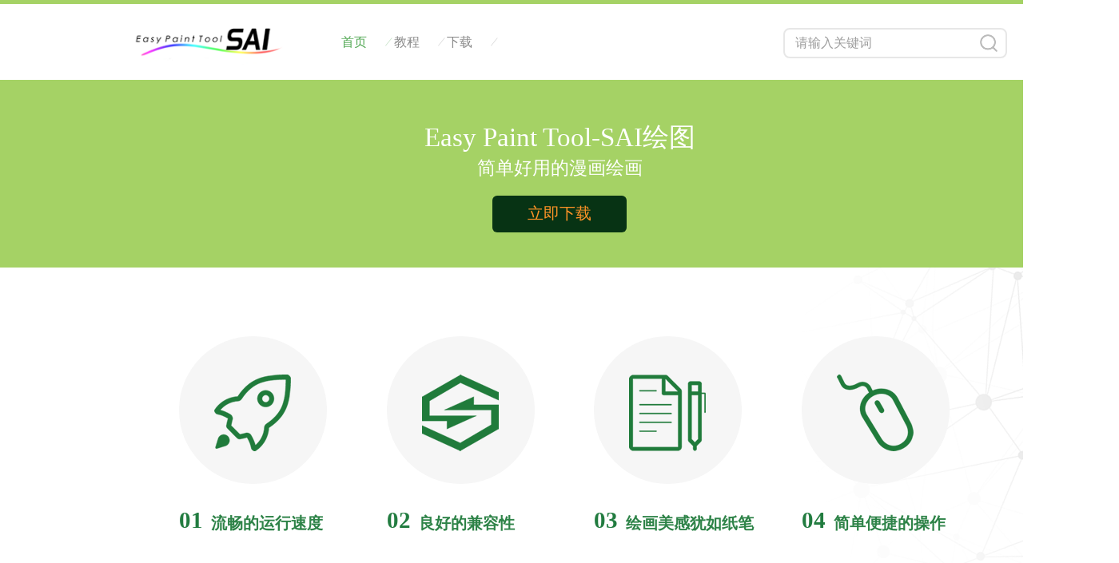

--- FILE ---
content_type: text/html; charset=utf-8
request_url: https://www.sai2.com.cn/
body_size: 3124
content:
<!DOCTYPE html>
<html>
<head>
    <meta charset="UTF-8">
    <meta content="width=device-width, initial-scale=1.0, maximum-scale=1.0, user-scalable=no" name="viewport" />
    <link rel="stylesheet" type="text/css" href="/Public/home/css/web.css" />
    <script type="text/javascript" src="/Public/js/jquery.js"></script>
    <script type="text/javascript" src="/Public/js/layer/layer.js"></script>
<title>SAI绘画软件-SAI漫画CG绘画工具</title>
<meta name="keywords" content="sai,绘画软件,PainttoolSAI,SAI软件下载,SAI教程,sai汉化">
<meta name="description" content="SAI绘画软件中文下载，提供PaintTool-SAI中文版下载安装，SAI图案丰富逼真，适合漫画爱好者使用，而且占用空间小。助你开启绘画提升之门。">
</head>
<body>
    <div class="lv"></div>
<div class="head">
    <div class="headcontent juzhong">
        <div class="logodiv">
            <img src="/Uploads/web/5db0054de3860.png" alt="" class="logotu">
        </div>
        <div class="tiaozhuan">
            <ul>
                <li><a href="/" id="syzi">首页<span><div>/</div></span></a></li>
                <li><a href="/jiaocheng" >教程<span><div>/</div></span></a></li>
              <li><a href="/xiazai" >下载<span><div>/</div></span></a></li>
                <!--<li><a href="/goumai" >购买<span></span></a></li>-->
            </ul>
        </div>
        <div class="headsearch">
            <form action="/jiaocheng" method="get" accept-charset="utf-8">
                <input type="text" name="name" value="" placeholder="请输入关键词" class="headinput">
                <input type="image" src="/Public/home/images/ss.png" alt="Submit" class="headinput2">
            </form>
        </div>
    </div>
</div>
    <div class="homexiazai">
        <div class="xiazaidiv juzhong">
            <div class="ming">Easy Paint Tool-SAI绘图</div>
            <div class="jiandan">简单好用的漫画绘画</div>
            <div class="xiazaisubmit">
                <div class="ty"><a href="https://www.sai2.com.cn/sai/PaintToolSAI2.0.exe" title="" target="_blank">立即下载</a></div>
            </div>
        </div>
    </div>
    <div class="youdian">
        <div class="youdiandiv juzhong">
            <div class="liuchang">
                <div class="huojian">
                    <img src="/Public/home/images/tb1.png" alt="">
                </div>
                <div class="huojianzi">
                    <span class="liu1">01</span>
                    <span class="liu2">流畅的运行速度</span>
                </div>
            </div>
            <div class="liuchang">
                <div class="huojian">
                    <img src="/Public/home/images/tb2.png" alt="">
                </div>
                <div class="huojianzi">
                    <span class="liu1">02</span>
                    <span class="liu2">良好的兼容性</span>
                </div>
            </div>
            <div class="liuchang">
                <div class="huojian">
                    <img src="/Public/home/images/tb3.png" alt="">
                </div>
                <div class="huojianzi">
                    <span class="liu1">03</span>
                    <span class="liu2">绘画美感犹如纸笔</span>
                </div>
            </div>
            <div class="liuchang">
                <div class="huojian">
                    <img src="/Public/home/images/tb4.png" alt="">
                </div>
                <div class="huojianzi">
                    <span class="liu1">04</span>
                    <span class="liu2">简单便捷的操作</span>
                </div>
            </div>
        </div>
    </div>
    <div class="jiqiao">
        <div class="headtou">PRODUCT DYNAMISS</div>
        <div class="jiqiaowidth juzhong">
            <div class="jiqiaoleft">
                <div class="jiaoqiaoa">
                    <button class="qq" id="bottom" onclick="changediv(1,this)">常见问题</button>
                    <button class="qqq" onclick="changediv(2,this)">使用技巧</button>
                </div>
                <div class="jiqiaoli javascript_all" id="type1">
                    <ul>
                        <li>
                            <a href="/article/398.html" title="SAI2020破解版有哪些危害和风险？警惕下载陷阱" class="jiqiaoa">
                                <i></i>
                                <strong>SAI2020破解版有哪些危害和风险？警惕下载陷阱</strong>
                                <span>2026-01-18 13:03:52</span>
                            </a>
                        </li><li>
                            <a href="/article/397.html" title="sai2最新版百度网盘资源下载与安全安装指南" class="jiqiaoa">
                                <i></i>
                                <strong>sai2最新版百度网盘资源下载与安全安装指南</strong>
                                <span>2026-01-17 13:02:24</span>
                            </a>
                        </li><li>
                            <a href="/article/396.html" title="新手必看！sai下载官方安全渠道在哪？手把手教你正确安装" class="jiqiaoa">
                                <i></i>
                                <strong>新手必看！sai下载官方安全渠道在哪？手把手教你正确安装</strong>
                                <span>2026-01-16 13:03:21</span>
                            </a>
                        </li><li>
                            <a href="/article/395.html" title="华为平板安装SAI2绘画软件？试试这两种方法" class="jiqiaoa">
                                <i></i>
                                <strong>华为平板安装SAI2绘画软件？试试这两种方法</strong>
                                <span>2026-01-15 13:02:05</span>
                            </a>
                        </li><li>
                            <a href="/article/394.html" title="sai2画不上颜色？别急！检查图层模式和画笔属性，三步轻松搞定" class="jiqiaoa">
                                <i></i>
                                <strong>sai2画不上颜色？别急！检查图层模式和画笔属性，三步轻松搞定</strong>
                                <span>2026-01-14 13:04:26</span>
                            </a>
                        </li><li>
                            <a href="/article/393.html" title="SAI2图层自动合并功能在哪设置？自动合并后如何恢复？详解步骤与技巧" class="jiqiaoa">
                                <i></i>
                                <strong>SAI2图层自动合并功能在哪设置？自动合并后如何恢复？详解步骤与技巧</strong>
                                <span>2026-01-13 13:04:21</span>
                            </a>
                        </li>                    </ul>
                </div>
                <div class="javascript javascript_all" id="type2">
                    <ul>
                        <li>
                            <a href="/article/359.html" title="SAI2魔棒工具使用详解：选区不准、选不中？解决技巧都在这" class="jiqiaoa">
                                <i></i>
                                <strong>SAI2魔棒工具使用详解：选区不准、选不中？解决技巧都在这</strong>
                                <span>2025-12-10 13:01:25</span>
                            </a>
                        </li><li>
                            <a href="/article/358.html" title="最新版SAI2好用吗？笔刷和稳定性大升级，高分辨率绘图也更流畅" class="jiqiaoa">
                                <i></i>
                                <strong>最新版SAI2好用吗？笔刷和稳定性大升级，高分辨率绘图也更流畅</strong>
                                <span>2025-12-09 13:02:40</span>
                            </a>
                        </li><li>
                            <a href="/article/357.html" title="SAI2卡死无响应别慌！教你强制保存和找回未存图片的方法" class="jiqiaoa">
                                <i></i>
                                <strong>SAI2卡死无响应别慌！教你强制保存和找回未存图片的方法</strong>
                                <span>2025-12-08 13:04:10</span>
                            </a>
                        </li><li>
                            <a href="/article/356.html" title="SAI2液化功能在哪？找自由变换的网格就对了" class="jiqiaoa">
                                <i></i>
                                <strong>SAI2液化功能在哪？找自由变换的网格就对了</strong>
                                <span>2025-12-07 13:02:34</span>
                            </a>
                        </li><li>
                            <a href="/article/355.html" title="SAI2分辨率太高导不出图片？这些方法帮你快速解决导出失败问题" class="jiqiaoa">
                                <i></i>
                                <strong>SAI2分辨率太高导不出图片？这些方法帮你快速解决导出失败问题</strong>
                                <span>2025-12-06 13:27:22</span>
                            </a>
                        </li><li>
                            <a href="/article/354.html" title="sai2对称尺找不到？原来不用新建，一键就在这里开启" class="jiqiaoa">
                                <i></i>
                                <strong>sai2对称尺找不到？原来不用新建，一键就在这里开启</strong>
                                <span>2025-12-05 15:07:27</span>
                            </a>
                        </li>                    </ul>
                </div>
            </div>
            <div class="jiqiaoright">
                <img src="/Uploads/web/640552c94e59f.jpeg">
                <span>— 简单好用的绘画，绘图软件 —</span>
            </div>
        </div>
    </div>
    <div class="homebottom">
    <div class="headtou headwei">
        <img src="/Public/home/images/logo2.png" alt="">
        <span>Easy PaintTool SAI</span>
    </div>
    <div class="bottomdiv juzhong">
        <div class="friendship">
                <ul>
                    <span id="a75">友情链接/LINKS</span>
                                    </ul>
            </div>
                  <div class="ma">
          <img src="/Uploads/web/600912fc1da46.jpg">
            <div class="gongzhong">
               <div class="gg1">SAI展示</div>
                <div class="gg2">SAI2</div>
                <div class="gg3">
                    <img src="/Uploads/web/600912fc1da46.jpg">
                    <span>"sai2"</span>
                </div>
            </div>
        </div>
        <div class="zhichi">
            <div class="lx1"><i></i>网站支持</div>
            <!--<div class="lx2"><a href="/xiazai" title="">软件下载</a></div>-->
            <div class="lx2"><a href="/jiaocheng" title="">使用教程</a></div>
            <div class="lx2"><a href="/gongneng" title="">产品功能</a></div>
        </div>
        <div class="lianxi">
            <div class="lx1"><i></i>信息展示</div>
            <div class="lx2">客服QQ(1): 邮箱</div>
            <div class="lx2">客服QQ(2): 邮箱</div>
            <div class="lx2">邮箱:邮箱</div>
        </div>
        <div class="banquan">
            <div>版权所有(C) 2025</div>
            <div class="bb2"><!--网站备案-->网站备案号：<a href="https://beian.miit.gov.cn/"></a></div>
        </div>
    </div>
          <script>
var _hmt = _hmt || [];
(function() {
  var hm = document.createElement("script");
  hm.src = "https://hm.baidu.com/hm.js?ea33af64a7a91f9884a7db0782c81326";
  var s = document.getElementsByTagName("script")[0]; 
  s.parentNode.insertBefore(hm, s);
})();
</script>
</div>
</body>
<script>
  function changediv(id,dhid){
    $("#type1,#type2").hide();
    $(".jiaoqiaoa>button").removeAttr('id');
    $(dhid).attr('id',"bottom");
    $("#type"+id).show();
}
</script>
</html>

--- FILE ---
content_type: text/css
request_url: https://www.sai2.com.cn/Public/home/css/web.css
body_size: 4250
content:
body{font-family:"sans-serif,Arial";min-width:1400px;}
input,textarea,select {outline: 0; padding:0px; margin:0px;font-family:"sans-serif,Arial";-webkit-appearance:none;}
h6,h5,h4,h3,h2,h1 {font-weight: normal; margin:0px;}
a{text-decoration: none; color: #ff9327;cursor: pointer;}
ul,ol,li{padding:0px; margin:0px;list-style:none;}
i,em,strong{font-style:normal;}
img{border:0px;}
p{margin:0px;}
*{margin:0px;padding:0px;border:0px;box-sizing: border-box;-moz-box-sizing: border-box;-webkit-box-sizing: border-box;}
.juzhong{max-width: 1500px;}
.lv{background:#A5D265;width:100%;height:5px;}
#syzi{color: #50A752;}
.head{height: 95px;width:100%;}
.headcontent{margin:0 auto;height: 100%;width:80%;}
.headcontent div{display:inline-block;}
.logodiv{float:left;width:263px;}
.logotu{margin-top: 18px;width: 229px;}
.tiaozhuan{float:left;}
.tiaozhuan li{float: left;line-height: 65px;width: 20%;text-align: center;}
.tiaozhuan a{width:110px;height: 95px;display: block;color:#898989;line-height: 95px;font-size:15.5px;}
.tiaozhuan span{margin-left:25px;opacity:0.3;}
.tiaozhuan span div{transform:rotate(20deg);font-size:18px;}
.headsearch{float:right;}
.headinput{width:280px;height:38px;border:1.5px solid #dddddd;opacity:0.7;float:right;margin-top:30px;border-radius:8px;padding-left:13px;font-size:16px;}
.headinput2{height:26px;position:relative;left:270px;top:36px;}
.homexiazai{background:#A5D265;width:100%;height:235px;color:#ffffff;padding-top: 44px;}
.xiazaidiv{width: 80%;margin:0 auto;}
.ming{width:100%;text-align:center;font-size:33px;margin-top:6px;}
.jiandan{width:100%;text-align:center;font-size:23px;}
.xiazaisubmit{width:100%;text-align:center;font-size: 19px;}
.ty{width:168px;height:46px;background:#073314;margin:19px auto;text-align:center;line-height:44px;font-size:20px;border-radius:6px;}
.youdian{width:100%;height:450px;background:url(../images/bj_t1.png) no-repeat top right;}
.youdiandiv{width:79%;margin:0 auto;}
.youdiandiv>.liuchang:not(:first-child){margin-left:6.1%;}
.liuchang{width:17%;padding-top:86px;display: inline-block;padding-left:7%;}
.huojian{width:185px;height:185px;background:#f6f6f6;border-radius:256px;}
.huojian img{margin:48px 44px;}
.huojianzi{width:228%;padding-top:29px;}
.liu1{color:#227C40;font-weight:bold;font-size: 29px;float:left;}
.liu2{color:#2E8348;font-size:20px;line-height:40px;margin-left:10px;font-weight: bold;}
.jiqiao{width:100%;background:#F5F5F5;height:482px;margin-bottom:24px;}
.headtou{width:260px;background:#F5F5F5;border-radius:19px;position:absolute;left:50%;margin-top:-18px;margin-left:-122px;padding:10px 35px 0 35px;font-size:18px;color:#BDBDBD;}
.jiqiaowidth{width:77%;height:100px;margin:0 auto;padding-top:42px;}
.jiqiaoleft{width:42%;float:left;padding-top:8px;}
.jiqiaoright{width:47%;float:right;}
.jiqiaoright img{width:527px;}
.jiqiaoright span{color:#4F9664;font-size:17px;line-height:60px;display:block;text-align:center;}
.jiaoqiaoa button{outline:none;cursor:pointer;background:#f5f5f5;color: #595959;font-size:17px;margin-right:28px;padding:0 2px 8px 2px;font-weight:bold;}
#bottom{border-bottom:4px solid #227C40;color:#589B6F;}

.jiqiaoli{padding-top:15px;}
.javascript{padding-top:15px;display: none;}
.javascript_all li{height:56px;line-height:56px;}
.javascript_all li:not(:last-child){border-bottom:1px dashed #E1E1E1;}
.javascript_all a{color:#585858;font-size:15px;}
.javascript_all a strong{width:75%;display:inline-block;word-break:break-word;overflow:hidden;height:100%;white-space: nowrap;text-overflow: ellipsis;}
.javascript_all div{display: inline-block;overflow:hidden;width: 310px;}
a.jiqiaoa:hover{color: #227C40;font-weight: bold;}
.javascript_all i{width:5px;height:5px;background:#5F5F5F;border-radius:50%;display:inline-block;margin:26px 7px 0 0;float:left;}
.javascript_all span{float:right;font-size:15px;color: #A6A6A6;width:20%;overflow:hidden;height: 100%;}


.homebottom{width:100%;height:245px;background:#333333;clear:both;}
.headwei{background:#333333;font-size: 16px;}
.headwei img{float:left;margin-top:-3px;}
.headwei span{float:right;color: #737373;}
.bottomdiv{width:80%;margin:0 auto;}
.friendship{height:77px;line-height:100px;border-bottom:1px solid #424242;}
#a75{color: #A5D95B;float:left;}
.bottomdiv li{float:left;margin-left:2.1%;}
.bottomdiv a{color: #818181;}
a.a:hover{color: #A5D95B;}
.ma{float: left;width:260px;clear: both;}
.ma img{float:left;padding-top: 5px;}
.gongzhong{float: left;margin-left:9px;}
.gg1{color: #A5D95B;font-size: 15px;margin-top:8px;}
.gg2{color: #969696;font-size: 13px;margin-top:2px;}
.gg3{color: #cacaca;font-size: 15px;margin-top:10px;}
.gg3 img{width:27px;float:left;}
.gg3 span{float:left;margin:8px 0 0 6px;}
.zhichi{float: left;width: 148px;padding:5px 0 0 11px;}
.lianxi{float: left;width: 220px;padding:5px 0 0 11px;}
.bottomdiv i{width:5px;height:5px;background:#c1c1c1;border-radius:50%;float: left;margin:8px 5px 0 0;}
.lx1{color: #bababa;font-size:15px;}
.lx2{color: #818181;font-size:13px;margin:8px 0 0 10px;}
.banquan{float:right;color: #818181;padding-top: 3px;font-size: 13px;}
.bb2{float: right;margin-top:3px;}
.jiaochenginput{width:361px;height:40px;border-radius:3px;padding-left:13px;font-size:16px;margin:10px 0 13px 36px;color: #6e6e6e;}
.jiaochenginput2{height:25px;position:relative;left:-38px;top:6px;}
.jjbj{background:url(../images/bj_t1.png) no-repeat top right;width: 100%;}
.bjdiv{width: 80%;margin:0 auto;}
.jiaochengleft{width: 20%;display: inline-block;}
.jiaocheng{width:220px;height: 252px;background:#F7F7F7;margin-top:33px;border-radius: 15px;padding:22px 16px 16px 16px;}
.jc1{border-bottom: 1px solid #e6e6e6;float:left;width:100%;height: 39px;margin-bottom: 16px;}
.jc1 img{height:31px;float: left;}
.jc1 span{color:#353535;float:left;font-size:17px;margin:4px 0 0 3px;}
.jiaocheng a{color:#5a5a5a;}
.jc2{background:#ffffff;width:100%;height: 34px;clear: both;margin-bottom:10px;padding-left: 13px;}
.i{width:5px;height:5px;background:#177536;border-radius:50%;display:inline-block;float:left;margin-top:14px;}
.i2{float: left;margin:7px 8px;font-size: 14px;color: #177536;font-weight: bold;}
.i3{width:5px;height:5px;background:#cbcbcb;border-radius:50%;display:inline-block;float:left;margin-top:14px;}
.i4{float: left;margin:7px 8px;font-size: 14px;}
.sai{margin-top:61px;padding:0 21px 0 8px;}
.sai img{height: 24px;}
.sai span{font-size: 14px;color:#838383;}
.jiaochengright{float: right;width: 79.4%;margin-bottom:50px;}
.xia{margin-bottom: 60px;}
.weizhi{padding-left: 24px;}
.weizhi,.weizhi a{color: #3a3a3a;font-size: 13px;margin:49px 0 31px 4px;}
.xiangqing{width: 272px;height: 153px;background:#f6f6f6;border-radius:10px;padding:17px 24px 24px 20px;float: left;margin:0 0 24px 24px;}
.xq1 img{height:32px;float: left;}
.xq1 span{color: #616161;float: left;margin:6px 0 0 8px;width: 80%;word-break:break-word;overflow:hidden;white-space: nowrap;text-overflow: ellipsis;}
.xq2{color: #b7b7b7;font-size: 13px;padding: 8px 0 0 8px;float: left;height: 47px;overflow:hidden;line-height: 22px;width:98%;display: -webkit-box;-webkit-box-orient: vertical;-webkit-line-clamp:2;word-wrap: break-word;}
.xq3{color: #56996C;font-size: 13px;clear: both;padding:19px 8px;font-weight: bold;}



.wentidiv{padding:0 20px 0 28px;}
.wt1{border-bottom: 1px solid #eeeeee;float: left;width: 100%;height: 56px;margin-bottom:15px;}
.wt1 img{height:38px;float: left;}
.wt1 span{color:#444444;float: left;font-size:26px;margin-left: 16px;word-break: break-word;overflow: hidden;white-space: nowrap;text-overflow: ellipsis;width: 91%;}
.wt2{line-height: 34px;color: #4d4d4d;}
.wt2 p{word-wrap: break-word;}
.wt3 span{display: inline-block;background:#2B8148;padding:5px 14px;font-size: 13px;color: #F4F9F5;margin:37px 6px 20px 0;border-radius: 3px;}
.wt4 a{color:#137234;font-size:15px;}
.wt4{margin:9px 0;}
.yiye{float: left;word-break: break-word;overflow: hidden;height: 100%;white-space: nowrap;text-overflow: ellipsis;width: 43%;}
.xiaye{float: right;word-break: break-word;overflow: hidden;height: 100%;white-space: nowrap;text-overflow: ellipsis;width: 43%;}
.xiaye span{float: right;}

.xiazaicontent{width: 100%;background:#f6f6f6;height: 500px;}
.xzcdiv{width:79%;margin:0 auto;}
.xz0{width:53%;float: left;}
.xzcdiv img{width:524px;margin:47px 0 0 -6px;}
.xz1{float:left;}
.rizhi{margin-bottom: 350px;}
.rzdiv{width:79.5%;margin:0 auto;clear: both;padding:55px 0 62px 0;}
.gengxin1{font-size: 34px;margin-top: 76px;color: #555555;}
.gengxin2{margin-top: 2px;color: #787878;font-size:15px;}
.gengxin3{margin-top: 11px;color: #666666;font-size:15px;}
.gengxin4{margin:55px 0 25px 0;}
.gengxin5{font-size:18px;margin-top: 15px;color: #207B3B;}
.gengxinrz{float: left;}
.gengxinrz img{float: left;height: 48px;}
.gengxinrz span{float: left;margin:11px 0 0 14px;font-size: 22px;}
.qun{float: right;font-size: 15px;color: #636363;margin-top: 13px;}
.qun span{display: inline-block;background:#1F7A3A;padding: 5px 15px;color: #F0F5F2;border-radius: 15px;margin:0 5px;}
.rz2{width: 100%;height: 54px;background:#f6f6f6;line-height: 54px;}
.rz2div{width: 74%;margin:0 auto;}
.rz2div span{display: inline-block;font-size: 17px;color:#595959;font-weight: bold;}
.s1{width: 201px;}
.s2{width: 68%;}
.s3{float:right;}
.rz3div{width: 79%;margin:0 auto;border-bottom: 1px dashed #ccc;padding:20px 36px 20px 37px;}
.rz3div span{display: inline-block;font-size: 15px;color:#656565;word-wrap: break-word;}
.ss1{width: 211px;}


.goumai{width: 100%;background:#F0F1F3;float: left;padding-bottom: 25px;}
.goumaidiv{width:78%;margin:0 auto;}
.gmimg{width:32%;float: left;}
.gmimg img{width: 282px;margin-top:34px;}
.gmzi{float: left;}
.gm1{font-size: 31px;color: #545454;margin-top:41px;}
.gm2{height:38px;line-height: 28px;border-bottom:1px solid #ccc;width:142%;font-size: 13px;color: #a4a4a4;}
.gm3{margin:10px 0 58px 0;}
.gm3 img{width: 28px;float: left;}
.gm3 span{float: left;margin:3px 27px 0 8px;color:#5b5b5b;font-weight: bold;}
.gm4{clear: both;color: #12732F;margin:20px 0 18px 0;}
.gm5{border:1px solid #ccc;padding:5px 0 5px 10px;color: #868686;font-size: 14px;margin-bottom:11px;}
.jiage{font-size:33px;font-weight: bold;}
.yuanjia{text-decoration: line-through;font-size: 18px;margin-left: 12px;}
.youhiu{font-size: 19px;margin-left: 15px;}
#xuanzhong{border:#43BBAE 1px solid;color: #12732F;}
.dingdan{width: 100%;clear:both;padding-top:6px;}
.dingdandiv{width:80%;margin:20px auto;border:2.5px solid #DCDCDC;height: 252px;border-radius:10px;}
.dingdan1{border-bottom: 1px dashed #ececec;float: left;width:97%;margin:18px;height: 42px;}
.dingdan1 img{width:31px;float: left;}
.dingdan1 span{font-size: 18px;margin:4px 0 0 5px;float: left;}
.lianxifs{float: left;width:34.5%;}
.dingdan2{float: left;clear: both;margin-top: 11px;}
.dingdan2 input{border: 1px solid #DBDBDB;width:205px;height: 34px;border-radius: 4px;padding-left: 10px;}
.dd2{width:100px;display: inline-block;}
.dd2 span{float: right;font-size: 15px;color: #5d5d5d;font-weight: bold;}
.dd2 i{color:#cb3323;}
.dingdan3{float: left;font-size: 15px;color: #636363;font-weight: bold;width: 61%;}
.fs{margin-top: 8px;}
.dingdan3 i{width:5px;height:5px;background:#000;border-radius:50%;display:inline-block;float: left;margin:9px 6px 0 0;}
.weixin{float: left;width: 61%;}
.weixin img{border:1.5px solid #c7c7c7;border-radius:3px;margin:10px 9px 0 0;}
#weixinborder{border:1.5px solid #207A3B;}
.queren{color: #1D774A;font-size:14px;float: left;font-weight: bold;margin-top: 19px;}
.dingdandiv2{width:80%;margin:22px auto 100px auto;}
.tj{margin:0;background:#207B3B;}
.chenggong{z-index: 100;position: fixed;top: 50%;left: 50%;transform: translate(-50%, -50%);width:500px;height:288px;border: 1px solid #BFBFBF;background: linear-gradient( 84deg, rgba(255,255,255, 1), rgba(255,255,255, 1) );border-radius:18px;display: none;}
.zfcg{width: 100%;height: 100px;border-bottom: 5px solid #0F712C;}
.zfcg span{float: left;margin:0 auto;margin-top:24px;color: #0A6D27;font-size:23px;}
.zfcg>:first-child{float: left;margin:18px 14px 0 25px;margin-left: 31%;}
.zfcg>:nth-child(3){margin:28px 0 0 93px;}
.zfcg p{color: #d3d3d3;font-size: 13px;}
.dingdanhao{line-height: 26px;padding: 18px 0 0 10px;width:49%;display: inline-block;}
.span{margin-left: 15px;}
#zi{font-size:15px;color: #3b3b3b;}
.ddh span{font-size: 15px;color: #a4a4a4;}
.ddh i{color: #cb3323;}
.tijiaoma{width: 49%;display: inline-block;line-height: 26px;color: #cb3323;}
.goumaiinput{width:67%;height: 43px;border: 2px solid #ececec;margin:20px 0 0 15px;padding-left: 15px;font-size: 16px;color:#8a8a8a;border-right: none;border-radius: 6px;float: left;}
.goumaiinput2{width: 100px;height: 44px;background:#207B3B;margin:20px  0 0-10px;border-radius:4px;float: left;color: white;}
.zhegai{width: 100%;height: 100%;background-color: #000;position: fixed;z-index: 5;opacity: 0.6;top: 0;left: 0;overflow: hidden;display: none;}
.wxpay{z-index:10;display:none;width: 990px;height: 600px;position:fixed;top: 50%;left: 50%;transform: translate(-50%, -50%);background:#ddd;background:url(../images/wx_pay_bg.gif) no-repeat;background-size:100%;}
.wxpay img{margin:80px 209px;}
.wxpay input{width: 40px;height: 40px;background:url(../images/shouqi.png) no-repeat;background-size:100%;float:right;margin: 19px 44px;}



/* 翻页 */
.web_page{ padding:0px 17px 0 0; text-align:right;clear: both;margin-bottom:60px;}
.web_page div span,.web_page div a{display:inline-block;  padding:5px 10px; margin-left:8px; }
.current{ border:1px #FFCB13 solid; color:#FFCB13; font-weight:bold;}
.next,.prev{ border:1px #ddd solid; color:#ccc;}
.num{ border:1px #ccc solid; color:#999;}
.first,.end{ background:#333; color:#FFF;}
.yaoqiu p{word-wrap: break-word;}